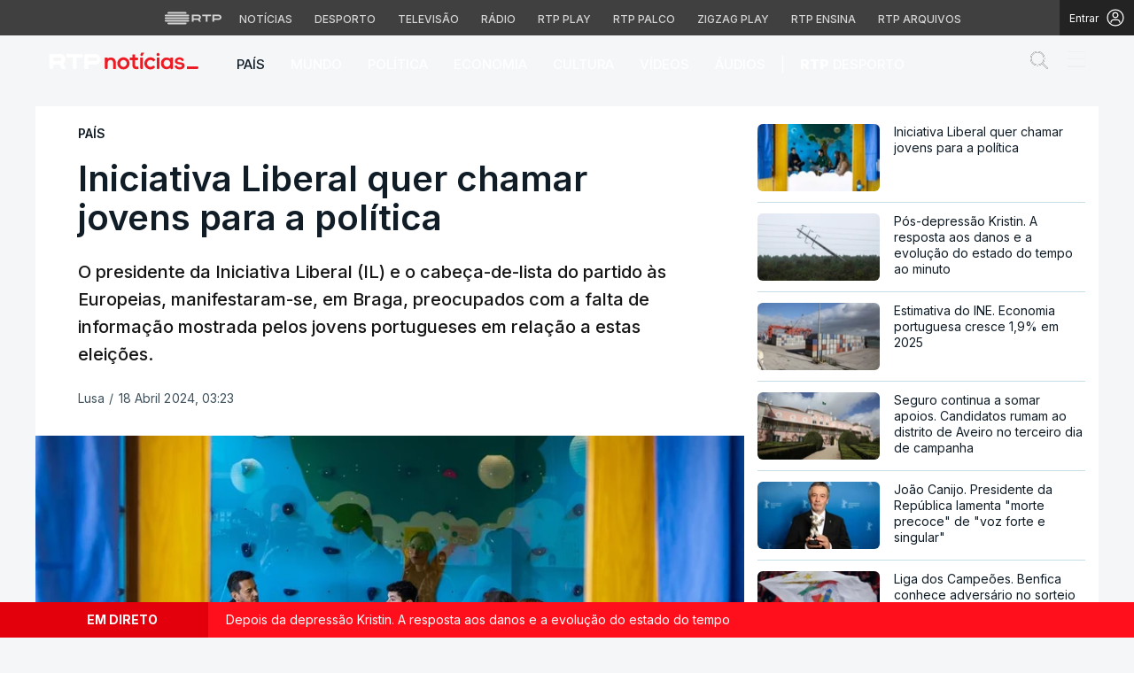

--- FILE ---
content_type: text/html; charset=UTF-8
request_url: https://www.rtp.pt/noticias/pais/iniciativa-liberal-quer-chamar-jovens-para-a-politica_n1565243
body_size: 80206
content:
<!DOCTYPE html>
<html lang="pt">
<head>

      <script> if (location.protocol !== "https:") location.protocol = "https:"; </script>  
  <meta charset="utf-8">
  <meta name="viewport" content="width=device-width, initial-scale=1, shrink-to-fit=yes">

    <meta name="title" content="Iniciativa Liberal quer chamar jovens para a política">

<link rel="shortcut icon" type="image/x-icon" href="//cdn-images.rtp.pt/common/img/favicon.ico" />

<title>Iniciativa Liberal quer chamar jovens para a política</title>

  <meta name="description" content="O presidente da Iniciativa Liberal (IL) e o cabeça-de-lista do partido às Europeias, manifestaram-se, em Braga, preocupados com a falta de informação mostrada pelos jovens portugueses em relação a estas eleições.
"/>

  <meta name="summary" content="O presidente da Iniciativa Liberal (IL) e o cabeça-de-lista do partido às Europeias, manifestaram-se, em Braga, preocupados com a falta de informação mostrada pelos jovens portugueses em relação a estas eleições.
">

  <meta name="keywords" content="Cotrim"/>

  
  
<meta name="author" content="Rádio e Televisão de Portugal">

  <meta name="pubdate" content="2024-04-18 03:23:24">

  <meta name="lastmod" content="2024-04-18 03:23:24">


<link rel="profile" href="http://gmpg.org/xfn/11">
<link rel="canonical" href="https://www.rtp.pt/noticias/pais/iniciativa-liberal-quer-chamar-jovens-para-a-politica_n1565243" />

<meta property="og:title" content="Iniciativa Liberal quer chamar jovens para a política" />
<meta property="og:description" content="O presidente da Iniciativa Liberal (IL) e o cabeça-de-lista do partido às Europeias, manifestaram-se, em Braga, preocupados com a falta de informação mostrada pelos jovens portugueses em relação a estas eleições.
" />
<meta property="og:url" content="https://www.rtp.pt/noticias/pais/iniciativa-liberal-quer-chamar-jovens-para-a-politica_n1565243" />
<meta property="og:image" content="https://cdn-images.rtp.pt/icm/noticias/images/32/3214c1e86b0150958c3de5613b9a07d7?w=860&amp;q=90&amp;rect=0,0,1024,561&amp;auto=format" />
<meta property="og:image:alt" content="image name" />
<meta property="og:image:type" content="image/jpeg" />

<meta property="og:locale" content="pt_PT" />
<meta property="og:type" content="article" />
<meta property="og:site_name" content="Iniciativa Liberal quer chamar jovens para a política" />
<meta property="og:pubdate" content="2024-04-18 03:23:24">
<meta property="fb:admins" content="110253572394348" />

<meta name="twitter:title" content="Iniciativa Liberal quer chamar jovens para a política">
<meta name="twitter:description" content="O presidente da Iniciativa Liberal (IL) e o cabeça-de-lista do partido às Europeias, manifestaram-se, em Braga, preocupados com a falta de informação mostrada pelos jovens portugueses em relação a estas eleições.
">
<meta name="twitter:url" content="https://www.rtp.pt/noticias/pais/iniciativa-liberal-quer-chamar-jovens-para-a-politica_n1565243">
<meta name="twitter:image" content="https://cdn-images.rtp.pt/icm/noticias/images/32/3214c1e86b0150958c3de5613b9a07d7?w=860&amp;q=90&amp;rect=0,0,1024,561&amp;auto=format">

<meta name="twitter:card" content="summary_large_image">
<meta name="twitter:site" content="@RTPNoticias">
<meta name="twitter:creator" content="@RTPNoticias">

<meta name="apple-itunes-app" content="app-id=449177845">
<meta name="google-play-app" content="app-id=pt.rtp.noticias.android">
<meta http-equiv="X-UA-Compatible" content="IE=edge">


<meta property="ix:srcAttribute" content="data-src">
<meta property="ix:srcsetAttribute" content="data-srcset">
<meta property="ix:sizesAttribute" content="data-sizes">


<link href="//cdn-images.rtp.pt/noticias/images/apple-touch-icon-rtp-noticias.png" rel="apple-touch-icon" />
<link href="//cdn-images.rtp.pt/noticias/images/apple-touch-icon-rtp-noticias.png" rel="apple-touch-icon-precomposed" />
<link href="//cdn-images.rtp.pt/noticias/images/apple-touch-icon-rtp-noticias.png?w=76" rel="apple-touch-icon" sizes="76x76" />
<link href="//cdn-images.rtp.pt/noticias/images/apple-touch-icon-rtp-noticias.png?w=120" rel="apple-touch-icon" sizes="120x120" />
<link href="//cdn-images.rtp.pt/noticias/images/apple-touch-icon-rtp-noticias.png?w=152" rel="apple-touch-icon" sizes="152x152" />

      <link rel="preconnect" href="https://fonts.googleapis.com">
<link rel="preconnect" href="https://fonts.gstatic.com" crossorigin>
<link rel="preconnect" href="https://cdn-images.rtp.pt" crossorigin>
<link rel="preconnect" href="https://www.rtp.pt" crossorigin>
<link rel="preconnect" href="https://a.teads.tv" crossorigin>
<link rel="preconnect" href="https://www.googletagmanager.com" crossorigin>



 


  <link href="https://fonts.googleapis.com/css2?family=Inter:wght@100;200;300;400;500;600;700;800;900&display=swap" rel="stylesheet" media="print" onload="this.media='all'">
  <noscript>
    <link href="https://fonts.googleapis.com/css2?family=Inter:wght@100;200;300;400;500;600;700;800;900&display=swap" rel="stylesheet">
  </noscript>





  <link href="https://www.rtp.pt/noticias/css/app.css" rel="stylesheet">


      <link href="https://www.rtp.pt/noticias/css/icomoon.css?v=20232303-1300" rel="stylesheet">
  

      <link href="https://www.rtp.pt/noticias/css/floatingPlayer.css?v=20202603-1300" rel="stylesheet">
  



      <link href="https://www.rtp.pt/noticias/css/readspeaker.css?v=20232803-1300" rel='stylesheet' id='readspeaker-css-css' type='text/css' media='all' />
  



  <link href="https://www.rtp.pt/noticias/css/estilos.css?v=20260122-1943" rel="stylesheet">




  <link href="https://www.rtp.pt/noticias/css/style.css?v=20260121-1037" rel="stylesheet">

              
      <script src="//www.rtp.pt/common/js/jquery.min.js"></script> 


  <script>var CHARTBEAT_rtp_domain = "noticias.rtp.pt";</script>


      <script src="https://www.rtp.pt/noticias/js/vendor/jquery-ui/jquery-ui.min.js"></script>  
  

  
      <script type="application/ld+json">
    {
      "@context": "https://schema.org",
      "@type": "MobileApplication",
      "name": "RTP Notícias",
      "operatingSystem": "iOS",
      "applicationCategory": "NewsApplication",
      "url": "https://www.rtp.pt/noticias",
      "installUrl": "https://apps.apple.com/app/id449177845"
    }
    </script>
    <script type="application/ld+json">
    {
      "@context": "https://schema.org",
      "@type": "MobileApplication",
      "name": "RTP Notícias",
      "operatingSystem": "Android",
      "applicationCategory": "NewsApplication",
      "url": "https://www.rtp.pt/noticias",
      "installUrl": "https://play.google.com/store/apps/details?id=pt.rtp.noticias.android"
    }
    </script>
  






      <script async src="https://www.googletagmanager.com/gtag/js?id=G-CBZDN7F1HX"></script>  
    <script>
          window.dataLayer = window.dataLayer || [];
          function gtag(){dataLayer.push(arguments);}
          gtag('js', new Date());
          gtag('config', 'G-CBZDN7F1HX');
          //gtag('config', 'G-CBZDN7F1HX', {send_page_view: false});
    </script>  
  

      <script>
      window.teads_analytics = window.teads_analytics || {};
      window.teads_analytics.analytics_tag_id = "PUB_15697";
      window.teads_analytics.share = window.teads_analytics.share || function() {
        ;(window.teads_analytics.shared_data = window.teads_analytics.shared_data || []).push(arguments)
      };
    </script> 
    <script async src="https://a.teads.tv/analytics/tag.js"></script>  
  

      <script defer async type='text/javascript' src='//cdn-eu.readspeaker.com/script/17/webReader/webReader.js?pids=wr&disable=dictionary&notools=1' id='readspeaker-js-js'></script> 
    
        
</head>

<body class="" itemscope itemtype="https://schema.org/WebPage">

  <a href="#main-content" class="sr-only skip-link">Saltar para o conteúdo principal</a>

      <link rel="preconnect" href="https://fonts.googleapis.com">
<link rel="preconnect" href="https://fonts.gstatic.com" crossorigin>
<link href="https://fonts.googleapis.com/css2?family=Inter:wght@100;200;300;400;500;600;700;800;900&display=swap" rel="stylesheet">
<script src="https://www.rtp.pt/common/js/keycloak.js"></script>
<script src="https://www.rtp.pt/common/js/sso-v2.js?ver=2024-11-05-19"></script>
<script src="https://www.rtp.pt/common/js/rtp-require.js?ver=25102024"></script>
<div class="navbar-rtp">
  <ul class="main-nav" role="navigation" aria-label="RTP" aria-roledescription="menu">
    <li>
      <button class="logo-rtp show-mobile-inline" onclick="slideToggle()" aria-label="Abrir menu RTP" aria-expanded="false">
        <svg width="64" height="15" viewBox="0 0 2000 450" fill="none" xmlns="http://www.w3.org/2000/svg">
        <path fill-rule="evenodd" clip-rule="evenodd" d="M0 317.258C0 334.238 14.189 348.11 31.795 348.11H829.065C846.641 348.11 860.936 334.238 860.936 317.258C860.936 300.382 846.641 286.593 829.065 286.593H31.795C14.189 286.593 0 300.382 0 317.258ZM0 225.058C0 242.042 14.189 255.914 31.795 255.914H829.065C846.641 255.914 860.936 242.042 860.936 225.058C860.936 208.186 846.641 194.393 829.065 194.393H31.795C14.189 194.393 0 208.186 0 225.058ZM0 132.861C0 149.846 14.189 163.714 31.795 163.714H829.065C846.641 163.714 860.936 149.846 860.936 132.861C860.936 115.99 846.641 102.197 829.065 102.197H31.795C14.189 102.197 0 115.99 0 132.861ZM92.3164 409.571C92.3164 426.617 106.53 440.307 124.082 440.307H736.854C754.536 440.307 768.62 426.617 768.62 409.571C768.62 392.578 754.536 378.789 736.854 378.789H124.082C106.53 378.789 92.3164 392.578 92.3164 409.571ZM124.082 10H736.854C754.536 10 768.62 23.79 768.62 40.783C768.62 57.829 754.536 71.518 736.854 71.518H124.082C106.53 71.518 92.3164 57.829 92.3164 40.783C92.3164 23.79 106.53 10 124.082 10Z" fill="white"/>
        <path fill-rule="evenodd" clip-rule="evenodd" d="M1321.88 157.17V101.533H1629.98V157.17H1507.04V349.327H1444.98V157.17H1321.88ZM1743.31 287.203V349.327H1682V101.533H1904.55C1957.32 101.533 2000 143.08 2000 194.393C2000 245.674 1957.32 287.203 1904.55 287.203H1743.31ZM1743.31 157.17V231.531H1900.27C1921.39 231.531 1938.29 214.765 1938.29 194.393C1938.29 173.889 1921.39 157.17 1900.27 157.17H1743.31ZM1013.77 287.635V349.327H952.451V101.533H1181.07C1233.78 101.533 1276.48 143.08 1276.48 194.361C1276.48 227.455 1258.67 256.586 1231.89 272.699L1276.48 349.327H1209.27L1172.88 287.635H1013.77ZM1013.77 157.17V231.562H1176.75C1197.93 231.562 1214.83 214.742 1214.83 194.361C1214.83 173.881 1197.93 157.17 1176.75 157.17H1013.77Z" fill="white"/>
        </svg>
        <i class="chevron-down-rtp"></i>
      </button>
      <a class="logo-rtp show-desktop-inline" href="https://www.rtp.pt" target="_blank" aria-label="Visitar o site da RTP">
        <svg width="64" height="15" viewBox="0 0 2000 450" fill="none" xmlns="http://www.w3.org/2000/svg">
        <path fill-rule="evenodd" clip-rule="evenodd" d="M0 317.258C0 334.238 14.189 348.11 31.795 348.11H829.065C846.641 348.11 860.936 334.238 860.936 317.258C860.936 300.382 846.641 286.593 829.065 286.593H31.795C14.189 286.593 0 300.382 0 317.258ZM0 225.058C0 242.042 14.189 255.914 31.795 255.914H829.065C846.641 255.914 860.936 242.042 860.936 225.058C860.936 208.186 846.641 194.393 829.065 194.393H31.795C14.189 194.393 0 208.186 0 225.058ZM0 132.861C0 149.846 14.189 163.714 31.795 163.714H829.065C846.641 163.714 860.936 149.846 860.936 132.861C860.936 115.99 846.641 102.197 829.065 102.197H31.795C14.189 102.197 0 115.99 0 132.861ZM92.3164 409.571C92.3164 426.617 106.53 440.307 124.082 440.307H736.854C754.536 440.307 768.62 426.617 768.62 409.571C768.62 392.578 754.536 378.789 736.854 378.789H124.082C106.53 378.789 92.3164 392.578 92.3164 409.571ZM124.082 10H736.854C754.536 10 768.62 23.79 768.62 40.783C768.62 57.829 754.536 71.518 736.854 71.518H124.082C106.53 71.518 92.3164 57.829 92.3164 40.783C92.3164 23.79 106.53 10 124.082 10Z" fill="white"/>
        <path fill-rule="evenodd" clip-rule="evenodd" d="M1321.88 157.17V101.533H1629.98V157.17H1507.04V349.327H1444.98V157.17H1321.88ZM1743.31 287.203V349.327H1682V101.533H1904.55C1957.32 101.533 2000 143.08 2000 194.393C2000 245.674 1957.32 287.203 1904.55 287.203H1743.31ZM1743.31 157.17V231.531H1900.27C1921.39 231.531 1938.29 214.765 1938.29 194.393C1938.29 173.889 1921.39 157.17 1900.27 157.17H1743.31ZM1013.77 287.635V349.327H952.451V101.533H1181.07C1233.78 101.533 1276.48 143.08 1276.48 194.361C1276.48 227.455 1258.67 256.586 1231.89 272.699L1276.48 349.327H1209.27L1172.88 287.635H1013.77ZM1013.77 157.17V231.562H1176.75C1197.93 231.562 1214.83 214.742 1214.83 194.361C1214.83 173.881 1197.93 157.17 1176.75 157.17H1013.77Z" fill="white"/>
        </svg>
        <i class="chevron-down-rtp"></i>
      </a>
    </li>
    <li>
      <ul class="dropdown-rtp" id="dropdown-rtp">
        <li><a href="https://www.rtp.pt/noticias/" target="_blank" aria-label="Aceder às Notícias da RTP">Notícias</a></li>
        <li><a href="https://www.rtp.pt/noticias/desporto" target="_blank" aria-label="Aceder ao Desporto da RTP">Desporto</a></li>
        <li><a href="https://www.rtp.pt/tv/" target="_blank" aria-label="Aceder à secção de Televisão da RTP">Televisão</a></li>
        <li><a href="https://www.rtp.pt/radio/" target="_blank" aria-label="Aceder à secção de Rádio da RTP">Rádio</a></li>
        <li><a href="https://www.rtp.pt/play/" target="_blank" aria-label="Aceder à RTP Play">RTP Play</a></li>
        <li><a href="https://www.rtp.pt/play/palco/" target="_blank" aria-label="Aceder à RTP Palco">RTP Palco</a></li>
        <li><a href="https://www.rtp.pt/play/zigzag/" target="_blank" aria-label="Aceder ao Zigzag Play">Zigzag Play</a></li>
        <li><a href="https://ensina.rtp.pt/" target="_blank" aria-label="Aceder ao RTP Ensina">RTP Ensina</a></li>
        <li><a href="https://arquivos.rtp.pt/" target="_blank" aria-label="Aceder ao RTP Arquivos">RTP Arquivos</a></li>
      </ul>
    </li>
  </ul>

  <div id="sso-placeholder">
  </div>

</div>

<div class="bg-takeover">
  <div class="container takeover">
    <div class="row">
      <div id='leaderboard'></div>
    </div>
  </div>
  <div class="layer popover" id='multiusos'></div>
  <div class="layer popover" id="Intro_Web"></div>
  <div class="layer popover" id='multiusos-oop'></div>
</div>


<style>
body{
  -webkit-font-smoothing: antialiased;
}

.bg-takeover>.container {
  position: relative;
  max-width: none !important;
}

#leaderboard{
  line-height: 0 !important;
  margin: 0 auto;
  text-align: center;
}

.layer.popover {
  position: fixed;
  z-index: 100;
  top: 0;
  left: 0;
  width: 1px !important;
  height: 1px !important;
  margin: 0 !important;
  max-width: none !important;
  border: 0 !important;
  background-color: transparent !important;
}

.navbar-rtp{
  width: 100%;
  height:40px;
  background-color: #404040;
  font-family: 'Inter';
  text-align: center;
  position: relative;
}

.navbar-rtp .main-nav{
  display: inline-flex;
  height: 100%; 
}

.navbar-rtp ul{
  list-style: none;
  margin:0;
  padding: 0;
  align-self: center;
}

.navbar-rtp ul li{
  display: inline-flex;
}

.navbar-rtp .logo-rtp{
  opacity: 0.78;
  margin-right: 10px;
  text-decoration:none;
  display: inline-flex;
  align-items: center;
}

.logo-rtp.show-mobile-inline{
  padding:12.5px;
  top:0;
  margin:0;
  background: none;
	color: inherit;
	border: none;
	font: inherit;
	cursor: pointer;
	outline: inherit;
}

.navbar-rtp .dropdown-rtp li a{
  font-size: 12px;
  font-weight: 500;
  padding: 0 10px;
  text-transform: uppercase;
  text-decoration: none;
  display: inline-block;
  color: #fff;
  opacity: 0.78;
}

.navbar-rtp .dropdown-rtp li a:hover,
.navbar-rtp .logo-rtp:hover{
  opacity: 0.5;
}

.chevron-down-rtp {
  box-sizing: border-box;
  position: relative;
  display: none;
  width: 8px;
  height: 8px;
  border: 2px solid transparent;
  border-radius: 100px;
  color: #fff;
  top: 0px;
  right: -8px;
}

.chevron-down-rtp::after {
  content: "";
  display: block;
  box-sizing: border-box;
  position: absolute;
  width: 8px;
  height: 8px;
  border-bottom: 2px solid;
  border-right: 2px solid;
  transform: rotate(45deg);
  top: -4px;
  transform-origin: 5px 6px;
  transition: transform 0.3s ease-in-out;
}

.chevron-down-rtp.rotate-chevron::after{
  transform: rotate(-135deg);
}

.sso-wraper{
  position: absolute;
  top: 0;
  right: 0;
  background-color: #232323;
  color: #A0ACB3;
  height: 100%;
  padding: 0 11px;
  font-size: 12px;
  display: flex;
  flex-direction: row;
  align-items: center;
  text-decoration: none;
}

.sso-wraper:hover{
  color: #A0ACB3;
}

.sso-wraper span {
  margin-right: 9px;
}

.sso-user{
  font-size: 8px;
  font-weight: 600;
  line-height: 20px;
  width: 20px;
  height: 20px;
  text-align: center;
  color: #fff;
  background-color: #0074FF;
  border-radius: 50%;
}

@media (min-width: 992px){

  .dropdown-rtp{
    display: block !important;
  }

  .show-mobile-inline,
  .show-mobile-block{
    display: none !important;
  }

  .show-desktop-inline{
    display: inline-flex !important;
  }

  .show-desktop-block{
    display: block !important;
  }

}

@media (max-width: 991px){

  .dropdown-rtp{
    display: none;
  }

  .navbar-rtp .dropdown-rtp{
    position: absolute;
    top: 40px;
    border-top: 1px solid #8D8D8D;
    width: 100%;
    z-index: 99999999999;
    background-color: #404040;
    padding: 10px 0;
    left: 0;
  }

  .navbar-rtp ul li{
    display: block;
  }

  .navbar-rtp .dropdown-rtp li a{
    font-size: 22px;
    font-weight: 600;
    padding: 10px;
    text-transform: uppercase;
    display: block;
    opacity: 0.8;
  }

  .chevron-down-rtp{
    display: inline-block;
  }

  .show-mobile-inline{
    display: inline-flex !important;
  }

  .show-desktop-block{
    display: block !important;
  }

  .show-desktop-inline,
  .show-desktop-block{
    display: none !important;
  }

}
</style>

<style>
#sso-menu{
  border-top-left-radius: 0 !important;
  border-top-right-radius: 0 !important;
  top: 40px !important;
  right: 0 !important;
  z-index: 99999 !important!
}

#sso-menu p{
  font-size: 12px !important;
  line-height: 16px !important;
  color: #fff;
  text-align:left;
}

#sso-menu button{
  display:block;
  border:0;
  background-color: transparent;
  color: #fff !important;
  font-size:12px;
  font-weight:400;
  padding: 10px 0 10px 28px;
  font-family: 'Inter', sans-serif;
  position:relative;
  cursor:pointer;
  width: 100%;
  text-align: left;
  border-bottom: 1px dotted rgba(160,178,200,0.3);
}

#sso-menu button:last-child{
  border-bottom:0;
}

#sso-menu button:hover{
  color: #0074FF;
}

#sso-menu button::before{
  content: ' ';
  background-repeat: no-repeat;
  position:absolute;
  left: 0;
  top:7px;
  display:block;
  width: 20px;
  height: 20px;
}

#sso-menu button.sso-menu-logout::before{
  background-image: url("data:image/svg+xml,%3Csvg width='21' height='21' viewBox='0 0 21 21' fill='none' xmlns='http://www.w3.org/2000/svg'%3E%3Cpath d='M8.09082 3.22064H4.75749C4.31546 3.22064 3.89154 3.39624 3.57898 3.7088C3.26642 4.02136 3.09082 4.44528 3.09082 4.88731V16.554C3.09082 16.996 3.26642 17.4199 3.57898 17.7325C3.89154 18.045 4.31546 18.2206 4.75749 18.2206H8.09082' stroke='%23fff' stroke-width='1.5' stroke-linecap='round' stroke-linejoin='round'/%3E%3Cpath d='M12.2578 14.8873L8.09115 10.7206L12.2578 6.55396' stroke='%23fff' stroke-width='1.5' stroke-linecap='round' stroke-linejoin='round'/%3E%3Cpath d='M8.09082 10.7206H18.0908' stroke='%23fff' stroke-width='1.5' stroke-linecap='round' stroke-linejoin='round'/%3E%3C/svg%3E");
}

#sso-menu button.sso-menu-favorites::before{
  background-image: url("data:image/svg+xml,%3Csvg width='21' height='21' viewBox='0 0 21 21' fill='none' xmlns='http://www.w3.org/2000/svg'%3E%3Cpath d='M9.4688 3.83486C9.92672 2.9037 11.2543 2.9037 11.7122 3.83487L13.133 6.72394C13.3145 7.09314 13.6662 7.34935 14.0732 7.40908L17.2602 7.87663C18.2836 8.02678 18.6922 9.2841 17.9525 10.0072L15.6425 12.2655C15.349 12.5525 15.2151 12.9653 15.2842 13.3699L15.8283 16.5541C16.0029 17.5759 14.9294 18.354 14.0127 17.8701L11.174 16.3717C10.8089 16.1789 10.3721 16.1789 10.007 16.3717L7.16831 17.8701C6.25154 18.354 5.17805 17.5759 5.35266 16.5541L5.89675 13.3699C5.96589 12.9653 5.83197 12.5525 5.53844 12.2655L3.22844 10.0072C2.48879 9.2841 2.89738 8.02678 3.92083 7.87663L7.10776 7.40908C7.51483 7.34935 7.86645 7.09314 8.04801 6.72394L9.4688 3.83486Z' stroke='white' stroke-width='1.5' stroke-linecap='round' stroke-linejoin='round'/%3E%3C/svg%3E%0A");
}

#sso-menu button.sso-menu-manage::before{
  background-image: url("data:image/svg+xml,%3Csvg width='20' height='20' viewBox='0 0 22 20' fill='none' xmlns='http://www.w3.org/2000/svg'%3E%3Cpath d='M16.3191 5.4273C16.3191 5.25729 16.3864 5.09424 16.5061 4.97402C16.6258 4.85381 16.7882 4.78627 16.9574 4.78627H20.3617C20.531 4.78627 20.6933 4.85381 20.813 4.97402C20.9328 5.09424 21 5.25729 21 5.4273C21 5.59731 20.9328 5.76035 20.813 5.88057C20.6933 6.00079 20.531 6.06832 20.3617 6.06832H16.9574C16.7882 6.06832 16.6258 6.00079 16.5061 5.88057C16.3864 5.76035 16.3191 5.59731 16.3191 5.4273ZM1.6383 6.06832H12.9149V7.9914C12.9149 8.16141 12.9821 8.32446 13.1018 8.44467C13.2216 8.56489 13.3839 8.63242 13.5532 8.63242C13.7225 8.63242 13.8848 8.56489 14.0045 8.44467C14.1242 8.32446 14.1915 8.16141 14.1915 7.9914V2.86319C14.1915 2.69318 14.1242 2.53014 14.0045 2.40992C13.8848 2.2897 13.7225 2.22217 13.5532 2.22217C13.3839 2.22217 13.2216 2.2897 13.1018 2.40992C12.9821 2.53014 12.9149 2.69318 12.9149 2.86319V4.78627H1.6383C1.46901 4.78627 1.30666 4.85381 1.18695 4.97402C1.06725 5.09424 1 5.25729 1 5.4273C1 5.59731 1.06725 5.76035 1.18695 5.88057C1.30666 6.00079 1.46901 6.06832 1.6383 6.06832ZM20.3617 13.9316H10.1489C9.97965 13.9316 9.8173 13.9991 9.69759 14.1193C9.57789 14.2395 9.51064 14.4026 9.51064 14.5726C9.51064 14.7426 9.57789 14.9057 9.69759 15.0259C9.8173 15.1461 9.97965 15.2136 10.1489 15.2136H20.3617C20.531 15.2136 20.6933 15.1461 20.813 15.0259C20.9328 14.9057 21 14.7426 21 14.5726C21 14.4026 20.9328 14.2395 20.813 14.1193C20.6933 13.9991 20.531 13.9316 20.3617 13.9316ZM6.74468 11.3675C6.57539 11.3675 6.41304 11.435 6.29334 11.5552C6.17363 11.6754 6.10638 11.8385 6.10638 12.0085V13.9316H1.6383C1.46901 13.9316 1.30666 13.9991 1.18695 14.1193C1.06725 14.2395 1 14.4026 1 14.5726C1 14.7426 1.06725 14.9057 1.18695 15.0259C1.30666 15.1461 1.46901 15.2136 1.6383 15.2136H6.10638V17.1367C6.10638 17.3067 6.17363 17.4698 6.29334 17.59C6.41304 17.7102 6.57539 17.7777 6.74468 17.7777C6.91397 17.7777 7.07632 17.7102 7.19603 17.59C7.31573 17.4698 7.38298 17.3067 7.38298 17.1367V12.0085C7.38298 11.8385 7.31573 11.6754 7.19603 11.5552C7.07632 11.435 6.91397 11.3675 6.74468 11.3675Z' fill='white' stroke='white' stroke-width='0.2'/%3E%3C/svg%3E");
}

#sso-menu button.sso-menu-manage:hover::before{
  background-image: url("data:image/svg+xml,%3Csvg width='20' height='20' viewBox='0 0 22 20' fill='none' xmlns='http://www.w3.org/2000/svg'%3E%3Cpath d='M16.3191 5.4273C16.3191 5.25729 16.3864 5.09424 16.5061 4.97402C16.6258 4.85381 16.7882 4.78627 16.9574 4.78627H20.3617C20.531 4.78627 20.6933 4.85381 20.813 4.97402C20.9328 5.09424 21 5.25729 21 5.4273C21 5.59731 20.9328 5.76035 20.813 5.88057C20.6933 6.00079 20.531 6.06832 20.3617 6.06832H16.9574C16.7882 6.06832 16.6258 6.00079 16.5061 5.88057C16.3864 5.76035 16.3191 5.59731 16.3191 5.4273ZM1.6383 6.06832H12.9149V7.9914C12.9149 8.16141 12.9821 8.32446 13.1018 8.44467C13.2216 8.56489 13.3839 8.63242 13.5532 8.63242C13.7225 8.63242 13.8848 8.56489 14.0045 8.44467C14.1242 8.32446 14.1915 8.16141 14.1915 7.9914V2.86319C14.1915 2.69318 14.1242 2.53014 14.0045 2.40992C13.8848 2.2897 13.7225 2.22217 13.5532 2.22217C13.3839 2.22217 13.2216 2.2897 13.1018 2.40992C12.9821 2.53014 12.9149 2.69318 12.9149 2.86319V4.78627H1.6383C1.46901 4.78627 1.30666 4.85381 1.18695 4.97402C1.06725 5.09424 1 5.25729 1 5.4273C1 5.59731 1.06725 5.76035 1.18695 5.88057C1.30666 6.00079 1.46901 6.06832 1.6383 6.06832ZM20.3617 13.9316H10.1489C9.97965 13.9316 9.8173 13.9991 9.69759 14.1193C9.57789 14.2395 9.51064 14.4026 9.51064 14.5726C9.51064 14.7426 9.57789 14.9057 9.69759 15.0259C9.8173 15.1461 9.97965 15.2136 10.1489 15.2136H20.3617C20.531 15.2136 20.6933 15.1461 20.813 15.0259C20.9328 14.9057 21 14.7426 21 14.5726C21 14.4026 20.9328 14.2395 20.813 14.1193C20.6933 13.9991 20.531 13.9316 20.3617 13.9316ZM6.74468 11.3675C6.57539 11.3675 6.41304 11.435 6.29334 11.5552C6.17363 11.6754 6.10638 11.8385 6.10638 12.0085V13.9316H1.6383C1.46901 13.9316 1.30666 13.9991 1.18695 14.1193C1.06725 14.2395 1 14.4026 1 14.5726C1 14.7426 1.06725 14.9057 1.18695 15.0259C1.30666 15.1461 1.46901 15.2136 1.6383 15.2136H6.10638V17.1367C6.10638 17.3067 6.17363 17.4698 6.29334 17.59C6.41304 17.7102 6.57539 17.7777 6.74468 17.7777C6.91397 17.7777 7.07632 17.7102 7.19603 17.59C7.31573 17.4698 7.38298 17.3067 7.38298 17.1367V12.0085C7.38298 11.8385 7.31573 11.6754 7.19603 11.5552C7.07632 11.435 6.91397 11.3675 6.74468 11.3675Z' fill='%230074FF' stroke='%230074FF' stroke-width='0.2'/%3E%3C/svg%3E");
}

#sso-menu button.sso-menu-favorites:hover::before{
  background-image: url("data:image/svg+xml,%3Csvg width='21' height='21' viewBox='0 0 21 21' fill='none' xmlns='http://www.w3.org/2000/svg'%3E%3Cpath d='M9.4688 3.83486C9.92672 2.9037 11.2543 2.9037 11.7122 3.83487L13.133 6.72394C13.3145 7.09314 13.6662 7.34935 14.0732 7.40908L17.2602 7.87663C18.2836 8.02678 18.6922 9.2841 17.9525 10.0072L15.6425 12.2655C15.349 12.5525 15.2151 12.9653 15.2842 13.3699L15.8283 16.5541C16.0029 17.5759 14.9294 18.354 14.0127 17.8701L11.174 16.3717C10.8089 16.1789 10.3721 16.1789 10.007 16.3717L7.16831 17.8701C6.25154 18.354 5.17805 17.5759 5.35266 16.5541L5.89675 13.3699C5.96589 12.9653 5.83197 12.5525 5.53844 12.2655L3.22844 10.0072C2.48879 9.2841 2.89738 8.02678 3.92083 7.87663L7.10776 7.40908C7.51483 7.34935 7.86645 7.09314 8.04801 6.72394L9.4688 3.83486Z' stroke='%230074FF' stroke-width='1.5' stroke-linecap='round' stroke-linejoin='round'/%3E%3C/svg%3E%0A");
}

#sso-menu button.sso-menu-logout:hover::before{
  background-image: url("data:image/svg+xml,%3Csvg width='21' height='21' viewBox='0 0 21 21' fill='none' xmlns='http://www.w3.org/2000/svg'%3E%3Cpath d='M8.09082 3.22064H4.75749C4.31546 3.22064 3.89154 3.39624 3.57898 3.7088C3.26642 4.02136 3.09082 4.44528 3.09082 4.88731V16.554C3.09082 16.996 3.26642 17.4199 3.57898 17.7325C3.89154 18.045 4.31546 18.2206 4.75749 18.2206H8.09082' stroke='%230074FF' stroke-width='1.5' stroke-linecap='round' stroke-linejoin='round'/%3E%3Cpath d='M12.2578 14.8873L8.09115 10.7206L12.2578 6.55396' stroke='%230074FF' stroke-width='1.5' stroke-linecap='round' stroke-linejoin='round'/%3E%3Cpath d='M8.09082 10.7206H18.0908' stroke='%230074FF' stroke-width='1.5' stroke-linecap='round' stroke-linejoin='round'/%3E%3C/svg%3E");
}

@media (max-width: 1022px) {

  #sso-menu{
    background-color: rgba(36, 35, 37, 0.9) !important;
    width:100% !important;
    position: fixed !important;
    left: 0 !important;
  }

  #sso-menu button,
  #sso-menu p{
    font-size: 22px !important;
    font-weight:500 !important;
  }

  #sso-menu button::before{
    top: 16px !important;
  }

}
</style>

<script>
$(document).ready(function(){

  $('.logo-rtp').click(function(){
    if ($(window).width() < 992) {
      $('.dropdown-rtp').slideToggle();
      $('.chevron-down-rtp').toggleClass('rotate-chevron');
      $(this).attr('aria-expanded', function (i, attr) {
          return attr == 'true' ? 'false' : 'true';
      });
    }
  });

  if (typeof RTPSSOHELPER  !== 'undefined') {
    const placeholder = document.getElementById('sso-placeholder');
    console.log('placeholder', placeholder);

    //var sso = RTPSSOHELPER.createSSOObject({sso:sso, ut: (1000*60*60*5), placeholder: placeholder, menu: menu, debug:true});
    var sso = RTPSSOHELPER.createSSOObject({sso:sso, ut: (1000*60*60*5), placeholder: placeholder, debug:true});
  }

});

//ROTATE THE CHEVRON - falta implementar só acontecer em mobile
// var logo = document.querySelector('.logo-rtp');
// var chevron = document.querySelector('.chevron-down-rtp');
//
// logo.onclick = function() {
//   chevron.classList.toggle('rotate-chevron');
// }
</script>

     <link rel="stylesheet" href="//www.rtp.pt/common/css/common-bar.css"> <div class="uninav-breaking-wrapper">
<div class="container">
<a href="https://www.rtp.pt/noticias/pais/pos-depressao-kristin-a-resposta-aos-danos-e-a-evolucao-do-estado-do-tempo-ao-minuto_e1714273" target="_blank" title="Depois da depressão Kristin. A resposta aos danos e a evolução do estado do tempo" class="uninav-breaking" id="uninav-breaking">
<div class="uninav-breaking-tag">
<span>Em direto</span>
</div>
<div class="uninav-breaking-content">Depois da depressão Kristin. A resposta aos danos e a evolução do estado do tempo</div>
</a>
</div>
</div>

  
      <script src="//www.rtp.pt/common/player/build/rtp-player-9.16.7.min.js?v=20250514-1800"></script>







  
  <div id="noticias" class="">

              <div class="worldnav-header bg-color-navbar main-nav-rtp">

  <div class="worldnav-header bg-darkest-blue container-fluid-override">
    <div class="worldnav-header-logo-container container">
      <nav id="navbarSecondaryNews" class=" navbar navbar-dark p-0" itemscope itemtype="http://schema.org/WPHeader">

        
             <a itemprop="navigation" href="https://www.rtp.pt/noticias" title="Aceda à página inicial da RTP Notícias" class="worldnav-header-logo" >
        <div aria-hidden="true">
          <img itemprop="image" src="https://cdn-images.rtp.pt/noticias/images/rtpnoticias_logo.svg" alt="logotipo rtp"  width="auto" height="20" class="uninav-logo">
        </div>
     </a>
   
        
        
     <ul role="navigation" itemscope itemtype="http://schema.org/SiteNavigationElement" class="navbar-nav ml-3 mr-auto d-none d-lg-inline-block">
      
                <li itemprop="name" class="nav-item active">
           <a itemprop="url" title="Ir para a página de País" class="nav-link" id="nav-main-link-pais" href="https://www.rtp.pt/noticias/pais">
             País
           </a>
         </li>
                <li itemprop="name" class="nav-item ">
           <a itemprop="url" title="Ir para a página de Mundo" class="nav-link" id="nav-main-link-mundo" href="https://www.rtp.pt/noticias/mundo">
             Mundo
           </a>
         </li>
                <li itemprop="name" class="nav-item ">
           <a itemprop="url" title="Ir para a página de Política" class="nav-link" id="nav-main-link-politica" href="https://www.rtp.pt/noticias/politica">
             Política
           </a>
         </li>
                <li itemprop="name" class="nav-item ">
           <a itemprop="url" title="Ir para a página de Economia" class="nav-link" id="nav-main-link-economia" href="https://www.rtp.pt/noticias/economia">
             Economia
           </a>
         </li>
                <li itemprop="name" class="nav-item ">
           <a itemprop="url" title="Ir para a página de Cultura" class="nav-link" id="nav-main-link-cultura" href="https://www.rtp.pt/noticias/cultura">
             Cultura
           </a>
         </li>
                <li itemprop="name" class="nav-item ">
           <a itemprop="url" title="Ir para a página de Vídeos" class="nav-link" id="nav-main-link-videos" href="https://www.rtp.pt/noticias/videos">
             Vídeos
           </a>
         </li>
                <li itemprop="name" class="nav-item ">
           <a itemprop="url" title="Ir para a página de Áudios" class="nav-link" id="nav-main-link-audios" href="https://www.rtp.pt/noticias/audios">
             Áudios
           </a>
         </li>
             
       <li itemprop="name" class="nav-item" aria-hidden="true" role="none">
           <span>|</span>
       </li>
       <li itemprop="name" class="nav-item">
           <a itemprop="url" title="Ir para a página RTP Desporto" class="nav-link" href="https://www.rtp.pt/noticias/desporto">
            <span class="medium-weight">RTP</span>
               Desporto
           </a>
       </li>
       
     </ul>

   
        
                  <div class="worldnav-search-noticias desktop d-none d-lg-block" id="search-desktop">
  <div class="worldnav-search-module">

    <a role="button"
       title="Abrir caixa da pesquisa"
       href="#search-form"
       class="search-icon"
       aria-controls="search-form"
       aria-expanded="false">
        <i class="fal fa-search" aria-hidden="true"></i>
        <span class="visually-hidden">Abrir campo de pesquisa</span>
    </a>

    <div class="container-search">
      <div class="worldnav-search-query-input pt-2">

        <form id="search-form"
          role="search"
          aria-label="Pesquisar no site"
          action="https://www.rtp.pt/noticias/pesquisa/resultados"
          method="get">
    
          <label for="q" class="visually-hidden">
            Pesquisar no site
          </label>
        
          <input type="search"
                id="q"
                name="q"
                placeholder="Pesquisar…"
                required
                autocomplete="off" />
        
          <button type="submit">
            Pesquisar
          </button>
      
        </form>

      </div>
    </div>

  </div>
</div>
        
        
                  <button class="navbar-toggler" data-target="#navbarSecondary,#menu-extension"
aria-controls="navbarSecondary, menu-extension" aria-expanded="false" aria-label="Abrir ou fechar o menu de navegação">

  <span class="fal fa-bars"></span>

</button>
        
      </nav>
    </div>
  </div>


  
  
</div>

<div class="bg-overlay-mask"></div>

<div id="modalOne" class="modal_1">
    <div class="container relative navbar-collapsed-container">
    
    <div class="collapse-after" id="menu-extension"><div class="nav-padder container" id="nav-padder-2"></div></div>
        <div class="navbar-collapse" id="navbarSecondary">

        
                <div class="worldnav-search-noticias-mobile container-fluid-override d-md-block d-lg-none" id="search-mobile">
  <div class="worldnav-search-module row">
   
    
      
      <div class="worldnav-search-query float-left col-12 pt-2 pb-2 ml-1">
        
        <div class="gcse-searchbox-only"></div>
      </div>
   
      

    

  </div>
</div>
    
<a aria-label="fechar menu" href="#" class="close-nav"><i aria-hidden="true" class="fal fa-times"></i></a>
    <div class="nav-padder container" id="nav-padder-1">



      
              <ul itemscope itemtype="http://schema.org/SiteNavigationElement">
  <li itemprop="name"><p>ÁREAS</p></li>
  <li itemprop="name"><a itemprop="url" href="https://www.rtp.pt/noticias" title="Ir para a página de Notícias">Notícias</a></li>
  <li itemprop="name"><a itemprop="url" href="https://www.rtp.pt/noticias/desporto" title="Ir para a página de Desporto">Desporto</a></li>
  <li itemprop="name"><a itemprop="url" href="https://www.rtp.pt/acores/" title="Ir para a página da RTP Açores" target="_blank" aria-label="Visite a nossa página da RTP Açores, abre numa nova aba">Açores</a></li>
  <li itemprop="name"><a itemprop="url" href="https://www.rtp.pt/madeira/" title="Ir para a página da RTP Madeira" target="_blank" aria-label="Visite a nossa página da RTP Madeira, abre numa nova aba">Madeira</a></li>
</ul>
      
      
          <ul itemscope itemtype="http://schema.org/SiteNavigationElement">
        <li itemprop="name"><p>SECÇÕES</p></li>
                  <li itemprop="name">
            <a itemprop="url" href="https://www.rtp.pt/noticias/pais" title="Ir para a página de País">País</a>
          </li>
                  <li itemprop="name">
            <a itemprop="url" href="https://www.rtp.pt/noticias/mundo" title="Ir para a página de Mundo">Mundo</a>
          </li>
                  <li itemprop="name">
            <a itemprop="url" href="https://www.rtp.pt/noticias/politica" title="Ir para a página de Política">Política</a>
          </li>
                  <li itemprop="name">
            <a itemprop="url" href="https://www.rtp.pt/noticias/economia" title="Ir para a página de Economia">Economia</a>
          </li>
                  <li itemprop="name">
            <a itemprop="url" href="https://www.rtp.pt/noticias/cultura" title="Ir para a página de Cultura">Cultura</a>
          </li>
                  <li itemprop="name">
            <a itemprop="url" href="https://www.rtp.pt/noticias/videos" title="Ir para a página de Vídeos">Vídeos</a>
          </li>
                  <li itemprop="name">
            <a itemprop="url" href="https://www.rtp.pt/noticias/audios" title="Ir para a página de Áudios">Áudios</a>
          </li>
                
        <li itemprop="name"><a itemprop="url" href="https://www.rtp.pt/noticias/imagem-do-dia" title="Ir para a página de Imagem do dia">Imagem do dia</a></li>
        <li itemprop="name"><a itemprop="url" href="https://www.rtp.pt/noticias/galeria" title="Ir para a página de Galerias">Galerias</a></li>
        <li itemprop="name"><a itemprop="url" href="https://www.rtp.pt/noticias/infografias" title="Ir para a página de Infografias">Infografias</a></li>
    </ul>
    

      
              <ul>
  <li itemprop="name"><p>ESPECIAIS</p></li>
  <li itemprop="name"><a itemprop="url" href="https://www.rtp.pt/noticias/eleicoes-presidenciais-2026" title="">Presidênciais 2026</a></li>
  <li itemprop="name"><a itemprop="url" href="https://www.rtp.pt/noticias/autarquicas-2025" title="">Autárquicas 2025</a></li>
  <li itemprop="name"><a itemprop="url" href="https://www.rtp.pt/noticias/guerra-no-medio-oriente" title="">Guerra no Médio Oriente</a></li>
  <li itemprop="name"><a itemprop="url" href="https://www.rtp.pt/noticias/guerra-na-ucrania" title="">Guerra na Ucrânia</a></li>
  <li itemprop="name"><a itemprop="url" href="https://www.rtp.pt/noticias/rtpeuropa" title="">RTP Europa</a></li>
</ul>
      
      
              <ul>
  <li itemprop="name"><p>EM DIRETO</p></li>
  <li itemprop="name"><a itemprop="url" href="//www.rtp.pt/play/direto/rtp3" title="Direto RTP Notícias" target="_blank">RTP Notícias</a></li>
  <li itemprop="name"><a itemprop="url" href="//www.rtp.pt/play/direto/antena1" title="Direto Antena1" target="_blank">Antena1</a></li>
</ul>
      
      
              <ul>
  <li itemprop="name"><p>NEWSLETTERS</p></li>
  <li itemprop="name"><a itemprop="url" href="//www.rtp.pt/newsletter/" target="_blank">O Essencial</a></li>
</ul>
      
      
              <div class="social-icons-container">

  <!-- Chamada para instalar a aplicação -->
  <span id="cta-install-app" class="call-to-action">Instale a app RTP Notícias</span>

  <!-- Botões de instalação -->
  <ul class="app-icons-buttons" aria-labelledby="cta-install-app">
    <li>
    <a target="_blank" title="Baixe a aplicação RTP Notícias para dispositivos iOS na Apple Store" href="https://itunes.apple.com/pt/app/rtp/id449177845" class="d-none d-lg-inline-block">
      <img height="40" src="https://cdn-images.rtp.pt/noticias/images/AppleStore.png" alt="Link para a Apple Store para download da aplicação iOS">
    </a>
    </li>
   
  <li>
      <a target="_blank" title="Baixe a aplicação RTP Notícias para dispositivos Android na Google Play Store" href="https://play.google.com/store/apps/details?id=pt.rtp.noticias.android" class="d-none d-lg-inline-block">
      <img height="40" src="https://cdn-images.rtp.pt/noticias/images/GooglePlay.png" alt="Link para a Google Play Store para download da aplicação Android">
    </a>
  </li>

    
</ul>

  <!-- Título para redes sociais -->
  <p id="follow-us">SIGA-NOS</p>

  <!-- Ícones sociais -->
  <ul class="social-icons" aria-labelledby="follow-us">
        <li>
    <a target="_blank" rel="nofollow noopener noreferrer" title="Siga-nos no Facebook" href="https://www.facebook.com/rtpnoticias"  aria-label="Botão siga-nos no Facebook  (abre numa nova aba)">
      <svg class="facebook-icon" aria-hidden="true"></svg>
      <span class="sr-only">Facebook</span>
    </a>
  </li>
    <li>
    <a target="_blank" rel="nofollow noopener noreferrer" title="Siga-nos no Instagram" href="https://www.instagram.com/rtpnoticias"  aria-label="Botão siga-nos no Instagram (abre numa nova aba)">
      <i class="fa-brands fa-instagram" aria-hidden="true"></i>
      <span class="sr-only">Instagram</span>
    </a>
  </li>
  
      <li>
      <a title="Siga-nos no TikTok" target="_blank" rel="nofollow noopener noreferrer" href="https://www.tiktok.com/@rtpnoticias"  aria-label="Botão siga-nos no TikTok (abre numa nova aba)">
      <i class="fa-brands fa-tiktok" aria-hidden="true"></i>
      <span class="sr-only">TikTok</span>
      </a>
    </li>
    <li>
      <a title="Siga-nos no X" target="_blank" rel="nofollow noopener noreferrer" title="Siga-nos no X" href="https://twitter.com/rtpnoticias"  aria-label="Botão siga-nos no X (abre numa nova aba)">
      <i class="fa-brands fa-x-twitter" aria-hidden="true"></i>
      <span class="sr-only">X</span>
      </a>
    </li>
    <li>
      <a target="_blank" aria-label="Inscreva-se no nosso feed RSS (abre numa nova aba)" rel="nofollow noopener noreferrer" title="Inscreva-se no nosso feed RSS" href="https://www.rtp.pt/noticias/rss/feeds">
        <i class="fas fa-rss" aria-hidden="true"></i>
        <span class="sr-only">RSS</span>
      </a>
    </li>

</ul>

</div>      
      
              <div class="rgpd-links">
  <a itemprop="url" class="text-gray" href="http://media.rtp.pt/rgpd/politica-de-privacidade/" title="Aceder à Política de privacidade">Política de privacidade</a>
  <a itemprop="url" class="text-gray" href="http://media.rtp.pt/rgpd/politica-de-cookies/" title="Aceder à Política de cookies">Política de cookies</a>
  <a itemprop="url" class="text-gray" href="http://media.rtp.pt/rgpd/termos-e-condicoes/" title="Aceder aos Termos e condições">Termos e condições</a>
  <a itemprop="url" class="text-gray" href="http://media.rtp.pt/empresa/contactos/gerais/" title="Aceder à página Contactos">Contactos</a>
  
      <span class="copy">© RTP, Rádio e Televisão de Portugal 2026</span>
  </div>
      
    </div>
        
        </div>
    </div>
</div>

 
          
      
              
    <div role="main" id="main-content" class="container main-content margin-top">
    <h1 class="sr-only">Iniciativa Liberal quer chamar jovens para a política</h1>
              
  <div class="row">

    
              
    
    
    
      
    <div class="col-12 col-lg-8 px-0 " id="articles-container">
  
              <article id='article_content_1565243' itemscope itemtype="http://schema.org/NewsArticle" class="bg-color px-0 padding-top-20 margin-bottom-20 playlist-item" data-playlist-item-id="1565243" data-playlist-item-url="https://www.rtp.pt/noticias/pais/iniciativa-liberal-quer-chamar-jovens-para-a-politica_n1565243">

  <link itemscope itemprop="mainEntityOfPage" itemType="https://schema.org/WebPage" href="https://www.rtp.pt/noticias/pais/iniciativa-liberal-quer-chamar-jovens-para-a-politica_n1565243"/>

  <div id="article-content-header">
    <div class="container px-0">
  
        <div class="row topics mx-3 ml-md-5 mr-md-5 mr-lg-3">

      <div class="col-12 col-sm-6 px-0">
        <span class="artigo-categoria text-color">
          <div class="article_topic text-color" href="https://www.rtp.pt/noticias/pais" title="País" itemprop="url">
      <span itemprop="keywords" rel="tag">País</span>
</div>
  
  
  
  
  


        </span>
      </div>


    </div>
       
          <div class="mx-3 mx-md-5 article-main-title">
                  <h2 itemprop="headline">
              Iniciativa Liberal quer chamar jovens para a política
          </h2>
                          <p itemprop="description" class="article-lead">
            O presidente da Iniciativa Liberal (IL) e o cabeça-de-lista do partido às Europeias, manifestaram-se, em Braga, preocupados com a falta de informação mostrada pelos jovens portugueses em relação a estas eleições.

          </p>
              </div>
    
 
      <div class="mx-3 ml-md-5 mr-md-5 mr-lg-3 autor-meta">
      <div class="row">
                      
         <div class="col-12 info-block d-flex flex-wrap align-items-center">
                              Lusa
                               <span class="separator-bar">/</span>  
       
              <time class="text-gray" itemprop="datePublished dateModified">
                <time id="ct_pub_qFF5GeFiTN" class="timeago ct_pub" itemprop="datePublished dateModified" datetime="2024-04-18T02:23:24Z" title="18 Abril 2024, 03:23">
        </time>
    
  
  



  
              </time>
        </div>
       
                      
        
       

       </div>
    </div>
  

  </div>

  <div id="article-content-data">

                  <figure itemprop="image" itemscope itemtype="http://schema.org/ImageObject">
        
          
            
                        <img itemprop="url" 
                alt="" 
                class="img-fluid w-100" 
                sizes="(min-width:1200px) 860px, (min-width:992px) 615px, (min-width:768px) 470px, (min-width:568px) 350px" 
                src="https://cdn-images.rtp.pt/icm/noticias/images/32/3214c1e86b0150958c3de5613b9a07d7?w=860&amp;q=90&amp;rect=0,0,1024,561" 
                srcset="https://cdn-images.rtp.pt/icm/noticias/images/32/3214c1e86b0150958c3de5613b9a07d7?w=140&amp;q=90&amp;rect=0,0,1024,561&amp;auto=format 140w, https://cdn-images.rtp.pt/icm/noticias/images/32/3214c1e86b0150958c3de5613b9a07d7?w=350&amp;q=90&amp;rect=0,0,1024,561&amp;auto=format 350w, https://cdn-images.rtp.pt/icm/noticias/images/32/3214c1e86b0150958c3de5613b9a07d7?w=470&amp;q=90&amp;rect=0,0,1024,561&amp;auto=format 470w, https://cdn-images.rtp.pt/icm/noticias/images/32/3214c1e86b0150958c3de5613b9a07d7?w=615&amp;q=90&amp;rect=0,0,1024,561&amp;auto=format 615w, https://cdn-images.rtp.pt/icm/noticias/images/32/3214c1e86b0150958c3de5613b9a07d7?w=860&amp;q=90&amp;rect=0,0,1024,561&amp;auto=format 860w, https://cdn-images.rtp.pt/icm/noticias/images/32/3214c1e86b0150958c3de5613b9a07d7?w=1200&amp;q=90&amp;rect=0,0,1024,561&amp;auto=format 1200w" >
                        
          
                      <figcaption class="descricao-foto mx-3 mx-md-5 px-0" itemprop="description">A IL quer chamar os jovens para a política
              <span class="text-lighter-gray">
                José Coelho - Lusa
              </span>
            </figcaption>
          
          <meta itemprop="url" content="https://cdn-images.rtp.pt/icm/noticias/images/32/3214c1e86b0150958c3de5613b9a07d7?w=140&amp;q=90&amp;rect=0,0,1024,561&amp;auto=format 140w, https://cdn-images.rtp.pt/icm/noticias/images/32/3214c1e86b0150958c3de5613b9a07d7?w=350&amp;q=90&amp;rect=0,0,1024,561&amp;auto=format 350w, https://cdn-images.rtp.pt/icm/noticias/images/32/3214c1e86b0150958c3de5613b9a07d7?w=470&amp;q=90&amp;rect=0,0,1024,561&amp;auto=format 470w, https://cdn-images.rtp.pt/icm/noticias/images/32/3214c1e86b0150958c3de5613b9a07d7?w=615&amp;q=90&amp;rect=0,0,1024,561&amp;auto=format 615w, https://cdn-images.rtp.pt/icm/noticias/images/32/3214c1e86b0150958c3de5613b9a07d7?w=860&amp;q=90&amp;rect=0,0,1024,561&amp;auto=format 860w, https://cdn-images.rtp.pt/icm/noticias/images/32/3214c1e86b0150958c3de5613b9a07d7?w=1200&amp;q=90&amp;rect=0,0,1024,561&amp;auto=format 1200w">
          <meta itemprop="width" content="800">
          <meta itemprop="height" content="450">
        </figure>
              
    
                <p>
        <div class="mx-md-5 mt-3 d-flex d-md-block justify-content-left">
      <div id="readSpeaker_id_1565243" class="rs_skip rsbtn rs_preserve">
          <a rel="nofollow" class="rsbtn_play" accesskey="L" title="Ouvir com ReadSpeaker" href="https://app-eu.readspeaker.com/cgi-bin/rsent?customerid=4895&amp;lang=pt_pt&amp;readclass=readthis-1565243&amp;url=https%3A%2F%2Fwww.rtp.pt%2Fnoticias%2Fpais%2Finiciativa-liberal-quer-chamar-jovens-para-a-politica_n1565243">
              <span class="rsbtn_left rsimg rspart">
                  <span class="rsbtn_text">
                      <span>Ouvir</span>
                  </span>
              </span>
              <span class="rsbtn_right rsimg rsplay rspart"></span>
          </a>
      </div>
  </div>
        </p>
        

  

    <div class="hidden-content relative">

                  <div class="hidden-content-mask text-center">
              <a class="hidden-content-btn" href="#">VER MAIS</a>
          </div>
        
        <div class="mx-3 mx-md-5 article-text margin-top-30">
                      <div itemprop="text" class="article-body readthis-1565243">
                <p>
Aproveitando a noite acad&eacute;mica, na quarta-feira, Rui Rocha e Jo&atilde;o Cotrim de Figueiredo andaram pelos bares junto &agrave; Universidade do Minho numa a&ccedil;&atilde;o de sensibiliza&ccedil;&atilde;o dos jovens estudantes para a import&acirc;ncia de irem &agrave;s urnas.
</p>
<p>
A iniciativa foi marcada para o dia em que foi lan&ccedil;ado o &uacute;ltimo Eurobar&oacute;metro antes das Europeias, que indica que em Portugal 82% da popula&ccedil;&atilde;o entre os 15 e 24 anos n&atilde;o sabe a data das elei&ccedil;&otilde;es.
</p>
<p>
&quot;<b>Infelizmente, n&atilde;o s&oacute; &eacute; preocupante, como n&atilde;o &eacute; muito surpreendente</b>&quot;, disse &agrave; Lusa Jo&atilde;o Cotrim de Figueiredo.
</p>
<p>
Para o candidato da IL, o desconhecimento n&atilde;o tem apenas a ver com a data das elei&ccedil;&otilde;es mas tamb&eacute;m com a import&acirc;ncia das mat&eacute;rias europeias para a vida das fam&iacute;lias portuguesas.
</p>
<p>
Por isso, disse que &eacute; &quot;responsabilidade dos pol&iacute;ticos e dos partidos&quot; irem para o terreno sensibilizar para a necessidade de participar nas elei&ccedil;&otilde;es e para a import&acirc;ncia dos temas europeus.
</p>
<p>
&quot;<b>&Eacute;, em parte e por causa disso tamb&eacute;m, que estamos aqui em Braga a aproveitar a noite acad&eacute;mica, em que muito jovens est&atilde;o na rua, para sensibilizar e esperar que eles o fa&ccedil;am junto do resto das suas fam&iacute;lias para a import&acirc;ncia de irem votar</b>&quot;, referiu. 
</p>
<p>
Lembrou que as elei&ccedil;&otilde;es est&atilde;o marcadas para 9 de junho, mas h&aacute; tamb&eacute;m a possibilidade de votar no dia 2, pelo que o fim de semana prolongado &quot;n&atilde;o pode servir de desculpa&quot; para a absten&ccedil;&atilde;o.
</p>
<p>
<b>O partido dos jovens</b>
</p>
<p>
Tamb&eacute;m o presidente da IL, Rui Rocha, manifestou preocupa&ccedil;&atilde;o com os dados do Eurobar&oacute;metro, que demonstram existir &quot;ainda muita falta de informa&ccedil;&atilde;o&quot; quanto &agrave; data das Europeias e quanto &agrave; pr&oacute;pria natureza da elei&ccedil;&atilde;o.
</p>
<p>
&quot;<b>Eu creio que h&aacute; muito trabalho a fazer, mas estamos ainda a mais de um m&ecirc;s e meio das elei&ccedil;&otilde;es e &eacute; natural que, &agrave; medida que nos vamos aproximando da data, as pessoas fiquem mais atentas</b>&quot;, admitiu.
</p>
<p>
Sublinhando que a IL &quot;&eacute; o partido dos jovens&quot;, Rui Rocha enfatizou a import&acirc;ncia da &quot;arruada&quot; pelos bares junto da Universidade do Minho.
</p>
<p>
&quot;<b>Este tipo de presen&ccedil;a &eacute; muito importante para sensibilizarmos os jovens para a import&acirc;ncia de votar no dia 9 de junho, por um lado, e, por outro lado, a IL &eacute; o partido dos jovens e, portanto, faz todo o sentido que estejamos aqui com eles, &eacute; sempre um p&uacute;blico com quem estamos com particular gosto</b>&quot;, apontou.
</p>
<p>
Para as elei&ccedil;&otilde;es de junho, a IL fixou como principal objetivo a elei&ccedil;&atilde;o, pela primeira vez, um deputado liberal portugu&ecirc;s para o Parlamento Europeu.
</p>
<p>
&nbsp;
</p>
			
            </div>
                  </div>

        <div itemprop="publisher" itemscope itemtype="https://schema.org/NewsMediaOrganization">
    <div itemprop="logo" itemscope itemtype="https://schema.org/ImageObject">
        <link src="https://cdn-images.rtp.pt/common/img/channels/logos/gray-negative-short/horizontal/rtp.png" />
        <meta itemprop="url" content="https://cdn-images.rtp.pt/common/img/channels/logos/gray-negative-short/horizontal/rtp.png">
        <meta itemprop="width" content="1301">
        <meta itemprop="height" content="651">
    </div>
    <meta itemprop="name" content="RTP">
</div>
  <div itemprop="author" itemscope itemtype="https://schema.org/NewsMediaOrganization">
    <div itemprop="logo" itemscope itemtype="https://schema.org/ImageObject">
        <link src="https://cdn-images.rtp.pt/common/img/channels/logos/gray-negative-short/horizontal/rtp.png" />
        <meta itemprop="url" content="https://cdn-images.rtp.pt/common/img/channels/logos/gray-negative-short/horizontal/rtp.png">
        <meta itemprop="width" content="1301">
        <meta itemprop="height" content="651">
    </div>
    <meta itemprop="name" content="Lusa">
</div>

  <div class="mx-3 mx-md-5 d-print-none padding-bottom-50">

              
    <div class="row">
      
      
        
          <div class="col-12">
            <div class="h7 margin-bottom-15 strong text-uppercase">
              Tópicos
            </div>
          </div>

          <div class="col-10 col-sm-6 col-lg-7">
            <div class="topicos-bottom">
  
      <a itemprop="url" class="text-color" href="//www.rtp.pt/pesquisa/?q=Cotrim" title="Cotrim">
      <span itemprop="keywords" rel="tag">Cotrim</span>    </a>
    
    </div>



<div id="google-tags-1565243" style="display:none;">&#039;Cotrim&#039;</div>


          </div>

              
              <div class="col-2 col-sm-6 text-right d-print-none col-lg-5" >
                    <div class="sharethis-custom-share-buttons  d-block">
    <ul role="navigation" class="redes-sociais" id="my-inline-buttons-1565243">
        <li aria-label="Partilhar artigo no facebook" class="social_buttons d-none d-sm-inline d-print-none">
          <span class="st_sharethis st-custom-button st-hide-label" data-network="facebook" data-image="https://cdn-images.rtp.pt/icm/noticias/images/32/3214c1e86b0150958c3de5613b9a07d7?w=860&amp;q=90&amp;rect=0,0,1024,561" data-title="Iniciativa Liberal quer chamar jovens para a política" data-url="https://www.rtp.pt/noticias/pais/iniciativa-liberal-quer-chamar-jovens-para-a-politica_n1565243" title="Partilhar">
          <i class="fa-brands fa-facebook-f" aria-hidden="true"></i>
            </span>
        </li>
      
      
        <li aria-label="Partilhar artigo na rede social X" class="ml-3 ml-sm-0 social_buttons d-none d-sm-inline d-print-none">
        <span class="st_sharethis st-custom-button st-hide-label" data-network="twitter" data-image="https://cdn-images.rtp.pt/icm/noticias/images/32/3214c1e86b0150958c3de5613b9a07d7?w=860&amp;q=90&amp;rect=0,0,1024,561" data-title="Iniciativa Liberal quer chamar jovens para a política" data-url="https://www.rtp.pt/noticias/pais/iniciativa-liberal-quer-chamar-jovens-para-a-politica_n1565243" title="Partilhar">
            <i class="fa-brands fa-x-twitter" aria-hidden="true"></i>
        </span>
      </li>
      <li aria-label="Partilhar artigo no whatsapp" class="ml-3 ml-sm-0 social_buttons d-none d-sm-inline d-print-none">
      <span class="st_sharethis st-custom-button st-hide-label" data-network="whatsapp" data-image="https://cdn-images.rtp.pt/icm/noticias/images/32/3214c1e86b0150958c3de5613b9a07d7?w=860&amp;q=90&amp;rect=0,0,1024,561" data-title="Iniciativa Liberal quer chamar jovens para a política" data-url="https://www.rtp.pt/noticias/pais/iniciativa-liberal-quer-chamar-jovens-para-a-politica_n1565243" title="Partilhar">
          <i class="fa-brands fa-whatsapp"></i>
      </span>
      </li>
      <li aria-label="Partilhar artigo por email" class="ml-3 ml-sm-0 social_buttons d-none d-sm-inline d-print-none">
      <span class="st_sharethis st-custom-button st-hide-label" data-network="email" data-image="https://cdn-images.rtp.pt/icm/noticias/images/32/3214c1e86b0150958c3de5613b9a07d7?w=860&amp;q=90&amp;rect=0,0,1024,561" data-title="Iniciativa Liberal quer chamar jovens para a política" data-url="https://www.rtp.pt/noticias/pais/iniciativa-liberal-quer-chamar-jovens-para-a-politica_n1565243" title="Partilhar">
            <i class="fa-solid fa-envelope" aria-hidden="true"></i>
            </span>
      </li>
      <li aria-label="Partilhar artigo" class="ml-3 ml-sm-0 social_buttons d-inline d-sm-none d-print-none"><a href="#" class="mobile-more-social st_sharethis st-custom-button st-hide-label" data-network="sharethis" data-image="https://cdn-images.rtp.pt/icm/noticias/images/32/3214c1e86b0150958c3de5613b9a07d7?w=860&amp;q=90&amp;rect=0,0,1024,561" data-title="Iniciativa Liberal quer chamar jovens para a política" data-url="https://www.rtp.pt/noticias/pais/iniciativa-liberal-quer-chamar-jovens-para-a-politica_n1565243" title="Partilhar"><i class="fa-solid fa-ellipsis"></i></a></li>
       
     
    

              <li aria-hidden="true" class="barra_vertical d-none d-lg-inline"></li>

    <li class="social_buttons d-none d-lg-inline ml-3 ml-sm-0">
        <span class="" title="Imprimir">
            <a title="botão para imprimir " href="#imprimir" id="print_me_1565243">
                <i class="fa-solid fa-print"></i>
            </a>
        </span>
    </li>

                </ul>
</div>













                  </div>
            
    </div>

    
    </div>

  </div>


    </div>

    
                  <div class="pub-frame leaderboard-pub-advert d-none">
    <section class="">
      <span>PUB</span>
      <div id="separador_noticias_1_1943352592" class="text-center separador_noticias_1-container-ads relative"></div>
    </section>
</div>              
  </div>

</article>
        
      
      <div id="sponsor-for-themed-article">
        <div class="mx-auto">     
                 
        </div>
      </div>
              
    </div>

          <div class="sidebar_articles col-12 col-lg-4 relative bg-color d-print-none d-none d-sm-none d-lg-block ">

  <section class="sticky-top rightCol">
    <div class="modulo pt-0 bg-color">

              
       
    
      <div class="tab-content" id="articles_playlist">
        <div class="mx-auto pub_color" class="playlist-anchor" data-playlist-anchor-position="2">
          <div class="col-md-12 col-sm-12 col-12 padding-bottom-30 padding-top-20 mx-auto mrec-pub-advert pub-frame d-none margin-bottom-30">
    <section>
        <span>PUB</span>
      <div id="mrec_noticias_infinito_13067" class="text-center mrec_noticias_infinito-container-ads relative"></div>
    </section>
</div>        </div>
      </div>
  
      <div id="articles_playlist_item_template" style="display:none">
        <article>

  <a href="" title="" data-article-field="title">
    <div class="row m-0">

      <div class="col-5 pl-0 pr-3 relative">
                      <figure>
              <img alt="" class="img-fluid" sizes="(min-width:568px) 140w" srcset="https://cdn-images.rtp.pt/noticias/images/default_rtpnoticias.png?w=860&amp;q=90" data-article-field="image">
              <figcaption><i class="far fa-check"></i></figcaption>
            </figure>
                </div>

      <div class="col px-0">
        <p data-article-field="headline-title">
                  </p2>
      </div>

    </div>
  </a>
</article>
      </div>

    </div>
  </section>

</div>
        
  </div>

      
    </div>

  </div>

      <div class="container-fluid-override d-print-none">


<footer itemscope itemtype="http://schema.org/WPFooter" class="bg-footer text-white">
  <div class="container px-0">
    <div class="row padding-bottom-30 col-12 col-md-11 col-lg-12 mx-auto">

      <div class="col-12 col-sm-12 col-md-11 col-lg-3 d-inline-grid px-0">
        <div class="logo-footer">
          <img src="//cdn-images.rtp.pt/noticias/images/rtpnoticias_logo.svg?w=124&q=100&fm=png32" alt="RTP">
        </div>

        <div class="col-12 align-self-end follow-us d-none d-lg-block px-0">
  <div class="h7 medium-weight text-white text-uppercase margin-bottom-15" id="follow-us-title">Siga-nos</div>
  <ul itemscope itemtype="http://schema.org/SiteNavigationElement" class="d-inline-flex" aria-labelledby="follow-us-title">
    
    <li class="text-center rounded_circle">
      <a class="footer-facebook" itemprop="url" href="https://www.facebook.com/rtp" 
         title="Siga-nos no Facebook" aria-label="Siga-nos no Facebook">
        <i class="fab fa-facebook-f" aria-hidden="true"></i>
      </a>
    </li>
    
    <li class="text-center rounded_circle">
      <a class="footer-twitter" itemprop="url" href="https://twitter.com/rtppt" 
         title="Siga-nos no Twitter" aria-label="Siga-nos no Twitter">
        <i class="fa-brands fa-x-twitter" aria-hidden="true"></i>
      </a>
    </li> 
    
    <li class="text-center rounded_circle">
      <a class="footer-instagram" itemprop="url" href="https://www.instagram.com/rtppt/" 
         title="Siga-nos no Instagram" aria-label="Siga-nos no Instagram">
        <i class="fab fa-instagram" aria-hidden="true"></i>
      </a>
    </li>
    
    <li class="text-center rounded_circle">
      <a class="footer-youtube" itemprop="url" href="https://www.youtube.com/user/rtp" 
         title="Siga-nos no nosso canal de YouTube" aria-label="Siga-nos no YouTube">
        <i class="fab fa-youtube" aria-hidden="true"></i>
      </a>
    </li>
    
    <li class="text-center rounded_circle">
      <a class="footer-flickr" itemprop="url" href="https://www.flickr.com/photos/rtppt" 
         title="Siga-nos na rede social Flickr" aria-label="Siga-nos na rede social Flickr">
        <i class="fab fa-flickr" aria-hidden="true"></i>
      </a>
    </li>
    
  </ul>
</div>
      </div>

      <div class="col-12 col-sm-3 col-lg-2 areas px-0">
        <span class="footer light-medium-weight text-white margin-bottom-8">
          Áreas
        </span>
        <ul itemscope itemtype="http://schema.org/SiteNavigationElement">
          <li>
            <a itemprop="url" class="h7 text-white text-uppercase medium-weight" href="https://www.rtp.pt/noticias/desporto" title="Ir para a secção Desporto">
              Desporto
            </a>
          </li>
          <li>
            <a itemprop="url" class="h7 text-white text-uppercase medium-weight" href="https://www.rtp.pt/noticias/pais" title="Ir para a secção  País">
              País
            </a>
          </li>
          <li>
            <a itemprop="url" class="h7 text-white text-uppercase medium-weight" href="https://www.rtp.pt/noticias/mundo" title="Ir para a secção Mundo">
              Mundo
            </a>
          </li>
          <li>
            <a itemprop="url" class="h7 text-white text-uppercase medium-weight" href="https://www.rtp.pt/noticias/politica" title="Ir para a secção Política">
              Política
            </a>
          </li>
          <li>
            <a itemprop="url" class="h7 text-white text-uppercase medium-weight" href="https://www.rtp.pt/noticias/cultura" title="Ir para a secção Cultura">
              Cultura
            </a>
          </li>
        </ul>
      </div>

<div class="col-12 col-sm-4 col-lg-3 footer-newsletter px-0">
  <span class="footer light-medium-weight text-white margin-bottom-10">Newsletter <strong class="medium-weight">RTP</strong></span>
  <p class="lead text-white light-medium-weight margin-bottom-8">Toda a informação no seu email</p>
  <ul>
    <li class="flex-newsletter">
      <a title="subscreva à nossa newsletter de o essencial" href="//www.rtp.pt/newsletter/">
        <i class="icon-icone_email"></i>
        <span class="h7 text-white medium-weight">O Essencial</span>
      </a>
    </li>
  </ul>
</div>

<div class="col-12 col-sm-5 col-lg-4 footer-app px-0">
  <!-- Título e descrição movidos para fora da lista -->
  <span class="footer light-medium-weight text-white margin-bottom-20">
    <a href="//www.rtp.pt/newsletter/" class="text-white" title="Instale a nossa aplicação da RTP Notícias">
      Instale a aplicação <br><strong class="medium-weight">RTP Notícias</strong>
    </a>
  </span>
  <p class="lead text-white light-medium-weight margin-bottom-8">
    <a href="//www.rtp.pt/newsletter/" class="text-white" title="Aplicação disponível gratuitamente para iOS e Android">
      Disponível gratuitamente para iOS e Android
    </a>
  </p>

  <!-- Botões de aplicativos -->
  <div class="app-buttons">
    <ul>
      <li class="d-inline-block d-sm-inline-block">
        <a itemprop="url" title="Aplicação RTP Notícias para dispositivos iOS" href="//itunes.apple.com/pt/app/rtp/id449177845">
          <img height="40" src="//cdn-images.rtp.pt/noticias/images/AppleStore.png" alt="Baixar na Apple Store">
        </a>
      </li>
      <li class="d-inline-block d-sm-inline-block">
        <a itemprop="url" title="Aplicação RTP Notícias para dispositivos Android" href="//play.google.com/store/apps/details?id=pt.rtp.noticias.android">
          <img height="40" src="//cdn-images.rtp.pt/noticias/images/GooglePlay.png" alt="Baixar no Google Play">
        </a>
      </li>
    </ul>
  </div>
</div>
    </div>

    <div class="col-12 col-md-11 col-lg-12 mx-auto follow-us d-md-block d-lg-none px-0">
      <div class="mx-3 mx-lg-0">
        <span class="h7 medium-weight text-white text-uppercase margin-bottom-15">Siga-nos</span>
        <ul class="d-inline-flex">
          <li class="text-center rounded_circle"><a class="footer-facebook" itemprop="url" href="https://www.facebook.com/rtp" title="facebook"><i class="fab fa-facebook-f"></i></a></li>
          <li class="text-center rounded_circle"><a class="footer-twitter" itemprop="url" href="https://twitter.com/rtppt" title="twitter"><i class="fa-brands fa-x-twitter"></i></a></li>
          <li class="text-center rounded_circle"><a class="footer-instagram" itemprop="url" href="https://www.instagram.com/rtppt/" title="instagram"><i class="fab fa-instagram"></i></a></li>
          <li class="text-center rounded_circle"><a class="footer-youtube" itemprop="url" href="https://www.youtube.com/user/rtp" title="youtube"><i class="fab fa-youtube"></i></a></li>
          <li class="text-center rounded_circle"><a class="footer-flickr" itemprop="url" href="https://www.flickr.com/photos/rtppt" title="flickr"><i class="fab fa-flickr"></i></a></li>
        </ul>
      </div>
    </div>

    <div class="row col-12 col-md-11 col-lg-12 mx-auto padding-top-30">
      <div class="col-12 col-sm-7 col-lg-5 offset-lg-3 mb-3 mb-lg-0 text-footer px-0 h8 my-auto privacy-block">
        <a itemprop="url" class="pr-sm-2 text-footer text-uppercase" title="Ler a Política de privacidade" href="http://media.rtp.pt/rgpd/politica-de-privacidade/">Política de privacidade</a><span class="d-none d-sm-inline">|</span>
        <a itemprop="url" class="px-sm-2 text-footer text-uppercase" title="Ler a Política de cookies" href="https://media.rtp.pt/rgpd/politica-de-cookies/">Política de cookies</a><span class="d-none d-sm-inline">|</span>
        <a itemprop="url" class="px-sm-2 text-footer text-uppercase" title="Ler os Termos e condições" href="http://media.rtp.pt/rgpd/termos-e-condicoes/">Termos e condições</a><span class="d-none d-sm-inline">|</span>
        <a itemprop="url" class="pl-sm-2 text-footer text-uppercase" title="Anunciar" href="http://publicidade.rtp.pt/">Publicidade</a>
    </div>

      <div class="col-12 col-sm-5 col-lg-4 text-footer px-0 h7 copy-block">© RTP,<span itemprop="copyrightHolder" itemscope itemtype="http://schema.org/Organization">
          <span itemprop="name"> Rádio e Televisão de Portugal</span>
        </span>
        <span itemprop="copyrightYear">2026</span>
      </div>
    </div>

  </footer>

</div>
  
      <!-- v3.0.12;v8.1.15;v9.52.0;#vs#: -->


 


 















  <script src="https://www.rtp.pt/noticias/js/vendor/bootstrap-4-1-3/bootstrap.min.js"></script>


  <script src="https://www.rtp.pt/noticias/js/vendor/OwlCarousel2/dist/owl.carousel.min.js"></script>




      <script type="application/ld+json">
    {
      "@context": "https://schema.org",
      "@type": "NewsMediaOrganization",
      "name": "RTP",
      "alternateName": "RTP Notícias",
      "url": "https://www.rtp.pt/noticias/",
      "logo": "https://cdn-images.rtp.pt/noticias/images/default_rtpnoticias.png?w=860&amp;q=90",
      "sameAs": [
        "https://www.facebook.com/rtpnoticias/",
        "https://twitter.com/RTPNoticias",
        "https://www.rtp.pt/noticias/"
      ]
    }
    </script>
  
 


      <script src="https://www.rtp.pt/noticias/js/rtp/floatingPlayer.js?v=20200320-1305"></script>
  

 
      <script src="https://www.rtp.pt/noticias/js/rtp/pubsLazyLoad.js?v=20240331-1630"></script>
  

  <script src="https://www.rtp.pt/noticias/js/vendor/timeago/jquery.timeago.js"></script>
  
  <script src="https://www.rtp.pt/noticias/js/vendor/timeago/jquery.timeago.pt.js"></script>
  
  <script src="https://www.rtp.pt/noticias/js/rtp/humanDate.js?v=20200320-1300"></script>
  <script>
    jQuery(document).ready(function() {
      jQuery("time.timeago").humanDate();
    });
  </script>




          <script src="//www.rtp.pt/common/js/analytics.js?v=20210817-1700"></script>
        
  

    <script src="//www.rtp.pt/common/js/dfp.js?v=20251021-1800"></script>
    


      <script async src="https://cdn.onesignal.com/sdks/OneSignalSDK.js"></script>
    <script src="https://www.rtp.pt/noticias/js/rtp/onesignal/v2/OneSignalLoader.js?v=20221213-1600"></script>
              <script src="https://www.rtp.pt/noticias/js/rtp/onesignal/v2/OneSignalModule.js?v=20221213-1600"></script>
        <script>
          oneSignalLib.init();
          oneSignalLib.src("https://www.rtp.pt/noticias/js/rtp/onesignal/v2/OneSignalSetup.js?v=20221213-1700 "); // v2
          oneSignalLib.run(1);
        </script>
        <div id="onesignal-bell-container" class="onesignal-bell-container onesignal-reset onesignal-bell-container-bottom-right">
    <div id="onesignal-bell-launcher" class="onesignal-bell-launcher onesignal-bell-launcher-lg onesignal-bell-launcher-bottom-right onesignal-bell-launcher-theme-default onesignal-bell-launcher-active" style="bottom: 20px; right: 15px;">
        <div class="onesignal-bell-launcher-button">
            <svg class="onesignal-bell-svg" xmlns="http://www.w3.org/2000/svg" width="99.7" height="99.7" viewBox="0 0 99.7 99.7" style="filter: drop-shadow(0 2px 4px rgba(34,36,38,0.35));; -webkit-filter: drop-shadow(0 2px 4px rgba(34,36,38,0.35));;">
                <circle class="background" cx="49.9" cy="49.9" r="49.9" style="fill: rgba(23, 51, 79, 1);"></circle>
                <path class="foreground" d="M50.1 66.2H27.7s-2-.2-2-2.1c0-1.9 1.7-2 1.7-2s6.7-3.2 6.7-5.5S33 52.7 33 43.3s6-16.6 13.2-16.6c0 0 1-2.4 3.9-2.4 2.8 0 3.8 2.4 3.8 2.4 7.2 0 13.2 7.2 13.2 16.6s-1 11-1 13.3c0 2.3 6.7 5.5 6.7 5.5s1.7.1 1.7 2c0 1.8-2.1 2.1-2.1 2.1H50.1zm-7.2 2.3h14.5s-1 6.3-7.2 6.3-7.3-6.3-7.3-6.3z" style="fill: rgb(255, 255, 255);"></path>
                <ellipse class="stroke" cx="49.9" cy="49.9" rx="37.4" ry="36.9" style="stroke: rgb(255, 255, 255);fill: none;stroke: #fff;stroke-width: 3px;stroke-miterlimit: 10;"></ellipse>
            </svg>
        </div>
    </div>
</div>

<style>
#onesignal-bell-container {
    position: fixed !important;
    right: 20px !important;
    bottom: 20px !important;
    display: none;
    z-index: 9999;            
}

</style>

           
  

      <script src="https://www.rtp.pt/noticias/js/vendor/shareThis/shareThis.js?v=20200527-1800"></script>
    <script>
      shareThisLib.init();
      shareThisLib.run(1);
    </script>   
    <!-- service sharethis enabled -->
  

 
                <script>var GEMIUS_rtp_area='noticias/pais/artigos/iniciativa-liberal-quer-chamar-jovens-para-a-politica_1565243';</script><script>if ( RTPRequireScript( RTPRequireScriptBucketLevel.gemius ).hasBucket() ) {
  <!--//--><![CDATA[//><!--
  var pp_gemius_identifier = 'px0wQn_3LwvnSI68k48WIsPc7zEyghtsAdS20LBvELT.W7';
  var pp_gemius_extraparameters = new Array('gA='+GEMIUS_rtp_area);

  // lines below shouldn't be edited
  function gemius_pending(i) { window[i] = window[i] || function() {var x = window[i+'_pdata'] = window[i+'_pdata'] || []; x[x.length]=arguments;};}; gemius_pending('gemius_hit'); gemius_pending('gemius_event'); gemius_pending('pp_gemius_hit'); gemius_pending('pp_gemius_event');
  (function(d,t) {var ex; try {var gt=d.createElement(t),s=d.getElementsByTagName(t)[0],l='http'+((location.protocol=='https:')?'s':''); gt.async='true'; gt.src=l+'://gapt.hit.gemius.pl/xgemius.js'; s.parentNode.insertBefore(gt,s);} catch (ex) {}})(document,'script');
  //--><!]]>
}
</script>
    <!-- service gemius enabled -->
  

 
      <script src="https://www.rtp.pt/noticias/js/vendor/printThis/printThis.js"></script>
    <!-- service printthis enabled -->
  

 
      <script type="text/javascript" class="teads" async="true" src="//a.teads.tv/page/82399/tag"></script>
    <!-- service teads enabled -->
  


 
    <script src="https://www.rtp.pt/noticias/js/rtp/wcagLabelInName.js"></script>
        
  

  
  <script src="https://www.rtp.pt/noticias/js/rtp/behaviorRtpNavBar.js"></script>

<script type="text/javascript">
$(document).ready(function(){

  $('html, body').css({overflow:'initial',height:'auto',position:'initial',width:'auto'});

  if($('#icon-1565243').length) {
    $('#icon-1565243 .mobile-modal-display').click(function(e){
        e.preventDefault();
        $('#mobile-share-1565243').show();
        $('html, body').css({overflow:'hidden'});
    });
  }

  if($('#mobile-share-1565243').length) {
    $('#mobile-share-1565243 .cancel-button-mobile a').click(function(e){
        e.preventDefault();
        $('#mobile-share-1565243').hide();
        $('html, body').css({overflow:'initial'});
    });
  }

  if( $('#mobile-share-1565243').length) {
    $('#mobile-share-1565243 .socia-icons-container-mobile ul li a').click(function(e){
        e.preventDefault();
        $('#mobile-share-1565243').hide();
        $('html, body').css({overflow:'initial'});
    })
  }

});
</script>

  
  
  
    <script>
  $(document).ready(function(){ 
          vid="1565243";
      cmsid="2495048";
      area="pais";
      meio="digital";
      genero="informacao";
      site="rtp-noticias";
      site-area="'noticias','pais','artigos','iniciativa-liberal-quer-chamar-jovens-para-a-politica_1565243'";
      titulo = "Iniciativa Liberal quer chamar jovens para a política";
      news_id="1565243";
      });
</script>
  
  
    <script src="https://www.rtp.pt/noticias/js/vendor/jquery-waypoints/lib/jquery.waypoints.min.js"></script>
    
          
  
    <script src="https://www.rtp.pt/noticias/js/rtp/articlePlaylist.js"></script>
  <script type='text/javascript'>
    // Vars: playlistUrl
//       playlistPaged
//       keepOriginalUrl (optional)

  $(function() {
    $('#articles_playlist').articlePlaylist({
      loader: $(`<div class="text-center">
      <div class="circle-loading">

</div>
      </div>`),
      playlistUrl: 'https://www.rtp.pt/noticias/rc/playlist/homepage_highlights/article/1565243',
      paged: false,
                  playlistItemTemplate: $('#articles_playlist_item_template'),
      canvasItemsContainer: $('#articles-container'),
      canvasItemInViewCallback: function (item) {
        // do stuff when a item gets in view ( analytics, etc )
          
      },
      canvasItemBeforeLoadCallback: function (item) {    
        // do stuff before a item gets loaded from ajax
                            $('.st-custom-button').removeClass("st-custom-button");
                        },
      canvasItemAfterLoadCallback: function (item) {
        // do stuff when a item gets loaded from ajax
                  $('#print_me_'+itemId).click(function(){
            $('#article_content_'+itemId).printThis();
          });
         
        
        // View more button
        maxHeightToHide = 250;

        setTimeout(function () {
            if ($(item).find('.hidden-content').size() > 0 && $(item).find('.hidden-content')[0].scrollHeight <= maxHeightToHide ) {
                $(item).find('.hidden-content').css('max-height' , '90000px');
                $(item).find('.hidden-content-mask').hide();
            }
        }, 500);

        $(item).find('.hidden-content .hidden-content-btn').click(function(e){
            e.preventDefault();
            $(e.target).parent().parent().css('max-height','90000px');
            $(e.target).parent().hide();
        });

        $(item).find('.rsbtn_play').click(function(e){
          e.preventDefault();
          $(item).find('.hidden-content-mask').hide();
          $(item).find('.hidden-content').css('max-height','90000px');

        });

        $(item).find("time.timeago").humanDate();
        if  ($(item).find(".rsbtn_play").length) {
           rspkr.ui.addClickEvents();
        }
        
        // send google tags, set targeting
        if($('#google-tags-'+itemId).html() !== undefined) {
          if (typeof googletag !== 'undefined' && googletag.pubads) {
            var googleTagsJs="["+$('#google-tags-'+itemId).html()+"]";
            //console.log("==>> setTargeting is available:",googleTagsJs);
            googletag.pubads().setTargeting('params-rtp',googleTagsJs);
          } else {
            //console.log("==>> googletag or googletag.pubads is not available.");
          }
        }

                              if ((typeof variable !== 'undefined') && __sharethis__ && __sharethis__.config) {
              __sharethis__.init(__sharethis__.config);
            }
                  
        // rtp pub between articles ...
	      if (typeof RTPPub != "undefined") {
          // Refresh right bar pub
          rightBarPubElement = $(".mrec_noticias_infinito-container-ads")[0];
          rightBarPubElementShouldRefresh = $(rightBarPubElement).data('refresh-pub');
	        // On first load wait 20 seconds to enable the next refresh
          if ( rightBarPubElementShouldRefresh == null ) {
            rightBarPubElementShouldRefresh = true;
            setTimeout(function(){ $(rightBarPubElement).data('refresh-pub', true); }, 20000);
          }
          // Whenever ready for refresh, do a pub refresh and wait 20s
          if (rightBarPubElement && rightBarPubElementShouldRefresh == true){
            $(rightBarPubElement).data('refresh-pub', false);
            RTPPub.adRefreshSlot($(".mrec_noticias_infinito-container-ads")[0].id);
            setTimeout(function(){ $(rightBarPubElement).data('refresh-pub', true); }, 20000);
          }
          // Add pub between articles
          ad_slot = "separador_noticias_2";
          if ($('#articles-container').data('last_inter_article_pub') == 'separador_noticias_2') {
            ad_slot = "separador_noticias_1";
          }
          pub_div_id = ad_slot + "_" + item.attr('id');
          $(item).css('padding-bottom', '0px');
         
          //  console.log("Criei as divs adsot: "+ad_slot)
          item.append('<div class="pub-frame leaderboard-pub-advert d-none"><section><span>PUB</span><div id="' + pub_div_id + '" class="text-center '+ad_slot+'-container-ads relative"></div></section></div>');
          RTPPub.adCreateSlot(pub_div_id, ad_slot);
          $('#articles-container').data('last_inter_article_pub', ad_slot);
          
        }

      },
      remoteUrlForItem: function (itemId) {
        return 'https://www.rtp.pt/noticias/article/content' + '/' + itemId;
      },
      fillTemplate: function (template, data) {
        template.find('*[data-article-field="headline-title"]').html(data['title']);
        template.find('*[data-article-field="title"]').attr('href', data['url']);
        if ( data['author'] ) {
          template.find('*[data-article-field="author"]').html(data['author']);
        }
        if ( data['image'] ) {
          template.find('*[data-article-field="image"]').attr('srcset', data['imageSourceSet']);
        }
      }
    });
  });
  </script>
  
  
    <script defer src="https://www.rtp.pt/noticias/js/vendor/ebu/ebuAggregatorOverlay.js?v=20250506-1300"></script>
    
</body>
</html>

--- FILE ---
content_type: image/svg+xml
request_url: https://cdn-images.rtp.pt/noticias/images/times.svg
body_size: 253
content:
<svg width="44" height="44" viewBox="0 0 44 44" fill="none" xmlns="http://www.w3.org/2000/svg">
<path d="M30.3842 12.7075C30.7746 13.098 30.7747 13.7312 30.3842 14.1217L22.9603 21.5456L30.3849 28.9703C30.7754 29.3608 30.7754 29.9939 30.3849 30.3845C29.9944 30.775 29.3612 30.775 28.9707 30.3845L21.5461 22.9598L14.1208 30.3852C13.7303 30.7754 13.097 30.7754 12.7066 30.3852C12.3161 29.9947 12.3163 29.3615 12.7066 28.9709L20.1319 21.5456L12.7073 14.121C12.317 13.7305 12.3168 13.0972 12.7073 12.7068C13.0977 12.3164 13.731 12.3165 14.1215 12.7068L21.5461 20.1314L28.97 12.7075C29.3606 12.317 29.9937 12.317 30.3842 12.7075Z" fill="#F1F0F0" style="fill:#F1F0F0;fill:color(display-p3 0.9451 0.9412 0.9412);fill-opacity:1;"/>
</svg>


--- FILE ---
content_type: application/javascript
request_url: https://www.rtp.pt/noticias/js/rtp/wcagLabelInName.js
body_size: -318
content:
(function() {
    function fix(el) {
      try {
        var visible = (el.textContent || '').trim();
        var aria = el.getAttribute('aria-label') || '';
        if (visible && aria.indexOf(visible) === -1) {
          el.setAttribute('aria-label', visible + (aria ? ' — ' + aria : ''));
        }
      } catch (e) {}
    }
    function scan(root) {
      var nodes = root.querySelectorAll('button[aria-keyshortcuts], [role="button"][aria-keyshortcuts]');
      nodes.forEach(fix);
    }
    function init() {
      scan(document.body);
      var observer = new MutationObserver(function(mutations) {
        scan(document.body);
      });
      observer.observe(document.body, { childList: true, subtree: true });
    }
    if (document.readyState === 'loading') {
      document.addEventListener('DOMContentLoaded', init);
    } else {
      init();
    }
  })();

--- FILE ---
content_type: application/javascript
request_url: https://www.rtp.pt/noticias/js/vendor/timeago/jquery.timeago.pt.js
body_size: -281
content:
(function (factory) {
  if (typeof define === 'function' && define.amd) {
    define(['jquery'], factory);
  } else if (typeof module === 'object' && typeof module.exports === 'object') {
    factory(require('jquery'));
  } else {
    factory(jQuery);
  }
}(function (jQuery) {
  // Portuguese
  jQuery.timeago.settings.strings = {
     suffixAgo: "",
     suffixFromNow: "a partir de agora",
     seconds: "menos de um minuto",
     minute: "cerca de um minuto",
     minutes: "%d min.",
     hour: "cerca de uma hora",
     hours: "cerca de %d horas",
     day: "um dia",
     days: "%d dias",
     month: "cerca de um mês",
     months: "%d meses",
     year: "cerca de um ano",
     years: "%d anos"
   };
}));


--- FILE ---
content_type: application/javascript
request_url: https://www.rtp.pt/noticias/js/rtp/humanDate.js?v=20200320-1300
body_size: -852
content:
$.fn.humanDate = function() {
  jQuery.timeago.settings.cutoff = 1000*60*60;

  // Portuguese
  jQuery.timeago.settings.strings['minute']  = "%d min."
  jQuery.timeago.settings.strings['minutes'] = "%d min."

  this.timeago();
  if ($(this).text().endsWith('min.')) {
    $('<i class="mr-1 fal fa-clock date-clock" aria-hidden="true">&nbsp;</i>').insertBefore($(this));
  }

  return this;
}


--- FILE ---
content_type: image/svg+xml
request_url: https://cdn-images.rtp.pt/noticias/images/tiktok.svg
body_size: 849
content:
<svg width="24" height="24" viewBox="0 0 24 24" fill="none" xmlns="http://www.w3.org/2000/svg">
<path fill-rule="evenodd" clip-rule="evenodd" d="M12 0C8.68748 0 5.85939 1.17186 3.51562 3.51562C1.17186 5.85939 0 8.68748 0 12C0 15.3125 1.17186 18.1406 3.51562 20.4844C5.85939 22.8281 8.68748 24 12 24C15.3125 24 18.1406 22.8281 20.4844 20.4844C22.8281 18.1406 24 15.3125 24 12C24 8.68748 22.8281 5.85939 20.4844 3.51562C18.1406 1.17186 15.3125 0 12 0ZM13.5518 4.65445H15.4281C15.6089 5.63696 16.1885 6.48003 16.9915 7.00677L16.9923 7.00778C17.5512 7.37431 18.2177 7.58816 18.9331 7.58816V8.16221L18.9332 10.1666C17.6043 10.1666 16.3728 9.73878 15.3676 9.01279V14.2534C15.3676 16.8707 13.2515 19 10.6503 19C9.64525 19 8.71317 18.681 7.94701 18.1397L7.94569 18.1384C6.72995 17.2789 5.93323 15.8583 5.93323 14.2529C5.93323 11.6357 8.04934 9.50637 10.6505 9.50637C10.8663 9.50637 11.0779 9.52426 11.2861 9.55268V10.1636L11.2861 12.1858C11.0848 12.1225 10.8721 12.0856 10.6503 12.0856C9.46246 12.0856 8.49605 13.0582 8.49605 14.2534C8.49605 15.0858 8.96536 15.809 9.65107 16.1721C9.95005 16.3304 10.2897 16.4212 10.6503 16.4212C11.8108 16.4212 12.7574 15.4923 12.8005 14.335L12.8046 4H15.3675C15.3675 4.22355 15.389 4.44203 15.4281 4.65445H13.5518Z" fill="white" style="fill:white;fill-opacity:1;"/>
</svg>


--- FILE ---
content_type: image/svg+xml
request_url: https://cdn-images.rtp.pt/noticias/images/flickr.svg
body_size: 681
content:
<svg width="24" height="24" viewBox="0 0 24 24" fill="none" xmlns="http://www.w3.org/2000/svg">
<path fill-rule="evenodd" clip-rule="evenodd" d="M12 0C8.6875 0 5.85938 0.9375 3.51562 3.28125C1.17188 5.625 0 8.45312 0 12C0 15.3125 1.17188 18.1406 3.51562 20.4844C5.85938 22.8281 8.6875 24 12 24C15.3125 24 18.1406 22.8281 20.4844 20.4844C22.8281 18.1406 24 15.3125 24 12C24 8.6875 22.8281 5.85938 20.4844 3.51562C18.1406 0.9375 15.3125 0 12 0ZM7.59375 15C6.75 15 6.03125 14.6875 5.4375 14.0938C4.84375 13.5 4.53125 12.7812 4.53125 11.9375C4.53125 11.0938 4.84375 10.375 5.4375 9.78125C6.03125 9.1875 6.75 8.875 7.59375 8.875C8.4375 8.875 9.15625 9.1875 9.75 9.78125C10.3438 10.375 10.6562 11.0938 10.6562 11.9375C10.6562 12.7812 10.3438 13.5 9.75 14.0938C9.15625 14.6875 8.4375 15 7.59375 15ZM16.4062 15C15.5625 15 14.8438 14.6875 14.25 14.0938C13.6562 13.5 13.3438 12.7812 13.3438 11.9375C13.3438 11.0938 13.6562 10.375 14.25 9.78125C14.8438 9.1875 15.5625 8.875 16.4062 8.875C17.25 8.875 17.9688 9.1875 18.5625 9.78125C19.1562 10.375 19.4688 11.0938 19.4688 11.9375C19.4688 12.7812 19.1562 13.5 18.5625 14.0938C17.9688 14.6875 17.25 15 16.4062 15Z" fill="white" style="fill:white;fill-opacity:1;"/>
</svg>